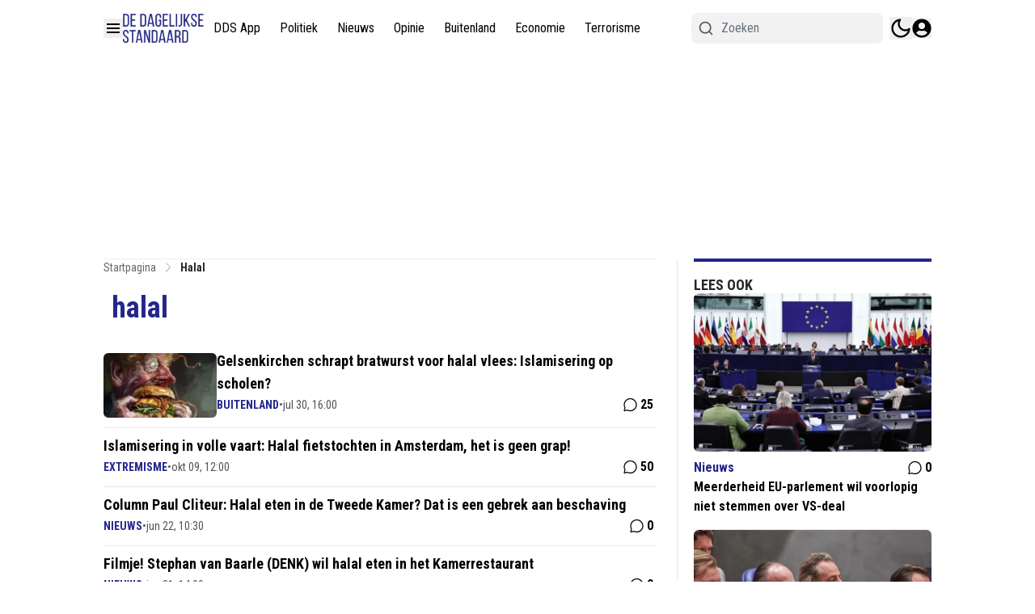

--- FILE ---
content_type: application/javascript; charset=utf-8
request_url: https://cdn.dagelijksestandaard.nl/_next/static/chunks/app/%5Bslug1%5D/page-94f91632f5aaec26.js
body_size: -331
content:
(self.webpackChunk_N_E=self.webpackChunk_N_E||[]).push([[2753],{},_=>{_.O(0,[9279,6808,5284,6536,4482,5558,6658,5831,845,1290,9599,5167,5239,2495,4187,8980,5521,8458,9193,1833,8441,1255,7358],()=>_(_.s=91833)),_N_E=_.O()}]);

--- FILE ---
content_type: application/javascript; charset=utf-8
request_url: https://cdn.dagelijksestandaard.nl/_next/static/chunks/5521-d2e89b697e45554a.js
body_size: 8876
content:
"use strict";(self.webpackChunk_N_E=self.webpackChunk_N_E||[]).push([[5521],{1907:(e,t,a)=>{a.r(t),a.d(t,{ToastContainer:()=>u,toast:()=>c});var r=a(95155),l=a(12115);let n=null,s=new Set,i=null,o=()=>{s.forEach(e=>e(n))},c={success:function(e,t){let a=arguments.length>2&&void 0!==arguments[2]?arguments[2]:5e3;i&&(clearTimeout(i),i=null),n={type:"success",description:e,title:t,duration:a},o(),a>0&&(i=setTimeout(()=>{n=null,o(),i=null},a))},error:function(e,t){let a=arguments.length>2&&void 0!==arguments[2]?arguments[2]:5e3;i&&(clearTimeout(i),i=null),n={type:"error",description:e,title:t,duration:a},o(),a>0&&(i=setTimeout(()=>{n=null,o(),i=null},a))},warning:function(e,t){let a=arguments.length>2&&void 0!==arguments[2]?arguments[2]:5e3;i&&(clearTimeout(i),i=null),n={type:"warning",description:e,title:t,duration:a},o(),a>0&&(i=setTimeout(()=>{n=null,o(),i=null},a))},info:function(e,t){let a=arguments.length>2&&void 0!==arguments[2]?arguments[2]:5e3;i&&(clearTimeout(i),i=null),n={type:"info",description:e,title:t,duration:a},o(),a>0&&(i=setTimeout(()=>{n=null,o(),i=null},a))},dismiss:()=>{i&&(clearTimeout(i),i=null),n=null,o()}},d=e=>{let{toast:t,onDismiss:a}=e,[n,s]=(0,l.useState)(!1);(0,l.useEffect)(()=>{let e=setTimeout(()=>s(!0),10);return()=>clearTimeout(e)},[]);let i="error"===t.type?"assertive":"polite";return(0,r.jsxs)("div",{role:"status","aria-live":i,"aria-atomic":"true",className:"\n        flex items-start gap-3 min-w-80 border dark:border-none max-w-md p-4 rounded-lg shadow-lg\n        transition-all duration-300 ease-in-out pointer-events-auto\n        ".concat((()=>{switch(t.type){case"success":return"bg-green-50 dark:bg-green-900 text-green-800 dark:text-green-100";case"error":return"bg-red-50 dark:bg-red-900 text-red-800 dark:text-red-100";case"warning":return"bg-yellow-50 dark:bg-yellow-900 text-yellow-800 dark:text-yellow-100";case"info":return"bg-blue-50 dark:bg-blue-900 text-blue-800 dark:text-blue-100"}})(),"\n        ").concat(n?"translate-y-0 opacity-100":"translate-y-8 opacity-0","\n      "),children:[(0,r.jsx)("div",{className:"flex-shrink-0 w-5 h-5 flex items-center justify-center rounded-full font-bold text-xs text-white ".concat((()=>{switch(t.type){case"success":return"bg-green-500";case"error":return"bg-red-500";case"warning":return"bg-yellow-500";case"info":return"bg-blue-500"}})()),children:(()=>{switch(t.type){case"success":return"✓";case"error":return"✕";case"warning":return"⚠";case"info":return"ℹ"}})()}),(0,r.jsxs)("div",{className:"flex-1 min-w-0",children:[t.title&&(0,r.jsx)("div",{className:"font-semibold text-sm mb-1",children:t.title}),(0,r.jsx)("div",{className:"text-sm opacity-90",children:t.description})]}),(0,r.jsx)("button",{type:"button","aria-label":"Close notification",onClick:a,className:"flex-shrink-0 w-5 h-5 flex items-center justify-center text-xs opacity-50 hover:opacity-100 transition-opacity",children:"✕"})]})},u=()=>{let[e,t]=(0,l.useState)(null);return((0,l.useEffect)(()=>{let e=e=>t(e);return s.add(e),()=>{s.delete(e)}},[]),e)?(0,r.jsx)("div",{className:"fixed bottom-5 left-1/2 -translate-x-1/2 z-50 flex flex-col items-center pointer-events-none max-sm:left-4 max-sm:right-4 max-sm:translate-x-0",children:(0,r.jsx)(d,{toast:e,onDismiss:c.dismiss})}):null}},14629:(e,t,a)=>{a.d(t,{Ay:()=>l});var r=a(33328);r.eg.NO,r.eg.SM,r.eg.MD,r.eg.lg,r.eg.NO,r.eg.SM,r.eg.MD,r.eg.lg,r.eg.NO,r.eg.SM,r.eg.MD,r.eg.lg,r.eg.NO,r.eg.SM,r.eg.MD,r.eg.lg,r.eg.XS,r.eg.SM,r.eg.MD,r.eg.lg;let l=new Map([[r.eg.NO,"rounded-none"],[r.eg.SM,"rounded"],[r.eg.MD,"rounded-lg"],[r.eg.lg,"rounded-2xl"],[r.eg.FULL,"rounded-full"]]);r.eg.NO,r.eg.SM,r.eg.MD,r.eg.lg,r.eg.FULL},16052:(e,t,a)=>{a.d(t,{default:()=>i});var r=a(95155),l=a(12115),n=a(66579);let s=e=>{let{children:t,show:a,className:n,style:s}=e,[i,o]=(0,l.useState)(!1);return(0,l.useEffect)(()=>{a&&o(!0)},[a]),i&&(0,r.jsx)("div",{style:s,className:"dropdown-content ".concat(n," ").concat(a?"fade-in":"fade-out"),onAnimationEnd:()=>{a||o(!1)},children:t})},i=e=>{var t;let{route:a}=e,[i,o]=(0,l.useState)(!1),[c,d]=(0,l.useState)({x:0,y:0}),u=(0,l.useRef)(null),h=()=>o(!1),m=()=>{var e;let t=null==(e=u.current)?void 0:e.getBoundingClientRect();d({x:(null==t?void 0:t.left)||0,y:(null==t?void 0:t.bottom)||0}),o(!0)};return(0,l.useEffect)(()=>{var e;let t=null==(e=u.current)?void 0:e.getBoundingClientRect();d({x:(null==t?void 0:t.left)||0,y:(null==t?void 0:t.bottom)||0})},[]),(0,r.jsxs)("div",{ref:u,className:"flex cursor-default content-center items-baseline gap-1 py-3 w-max",onMouseLeave:h,onMouseOver:m,children:[a.url?(0,r.jsx)(n.A,{classes:"w-full",...a}):(0,r.jsx)(r.Fragment,{children:a.name}),(0,r.jsx)("span",{className:"text-[10px] duration-300",children:i?(0,r.jsx)("span",{onClick:h,children:"▲"}):(0,r.jsx)("span",{onClick:m,children:"▼"})}),(0,r.jsx)(s,{style:{left:c.x,top:c.y},className:"absolute z-40 flex w-fit min-w-[140px] max-h-[400px] overflow-y-auto origin-top-right flex-col rounded-b-lg border border-gray-200 dark:border-gray-500 bg-white shadow-lg dark:bg-zinc-900  md:w-fit",show:i,children:(0,r.jsx)("ul",{className:"flex flex-col  py-1",children:null==a||null==(t=a.children)?void 0:t.map((e,t)=>(0,r.jsx)("li",{className:"hover:bg-primary/10 flex px-4 text-black transition-all dark:text-white",children:(0,r.jsx)(n.A,{classes:"w-full py-2 ",...e},e.id)},t))})})]})}},19273:(e,t,a)=>{a.r(t),a.d(t,{default:()=>p});var r=a(95155),l=a(12115),n=a(33328),s=a(80127),i=a(94706);let o=e=>{let{notification:{open_at:t,user_name:a,user_url:l,id:o,url:c,created_at:d,text:u},handleReadNotificationById:h}=e,m="cursor-pointer text-black hover:underline dark:text-white",x=(0,n.Zn)(d,!0);return(0,r.jsx)("div",{className:"".concat(null!==t?"bg-white dark:bg-zinc-800 font-semibold":"bg-gray-200 dark:bg-zinc-600 font-light"," flex space-x-5 md:p-3 p-2"),children:(0,r.jsxs)("div",{className:"flex gap-3",children:[(0,r.jsx)(s.A,{size:40}),(0,r.jsxs)("div",{className:"flex-1",children:[(0,r.jsxs)("div",{className:"mt-1 text-sm",children:[l?(0,r.jsx)(i.h,{style:{whiteSpace:"break-spaces"},className:"font-bold ".concat(m),href:"".concat(l),children:a}):(0,r.jsx)("span",{style:{whiteSpace:"break-spaces"},className:"font-bold text-black dark:text-white",children:a})," ",(0,r.jsxs)(i.h,{style:{whiteSpace:"break-spaces"},onClick:()=>h(o),className:"".concat(null===t?"font-bold":"font-normal"," ").concat(m),rel:"nofollow",href:c,children:[u," "]})]}),(0,r.jsx)("div",{className:"text-xs text-gray-500 dark:text-gray-400",children:x})]})]})})},c=()=>(0,r.jsx)("div",{className:"flex space-x-5 p-3 bg-white dark:bg-zinc-800",children:(0,r.jsxs)("div",{className:"flex gap-3 w-full",children:[(0,r.jsx)("div",{className:"w-10 h-10 rounded-full bg-gray-200 dark:bg-zinc-700 animate-pulse"}),(0,r.jsxs)("div",{className:"flex-1 mt-1",children:[(0,r.jsx)("div",{className:"h-4 w-full bg-gray-200 dark:bg-zinc-700 rounded animate-pulse mb-2"}),(0,r.jsx)("div",{className:"h-4 w-full bg-gray-200 dark:bg-zinc-700 rounded animate-pulse"}),(0,r.jsx)("div",{className:"mt-2 h-3 w-16 bg-gray-200 dark:bg-zinc-700 rounded animate-pulse"})]})]})});var d=a(77224),u=a(49499),h=a(22924),m=a(56844),x=a(1907);let p=e=>{let{labels:t}=e,[a,n]=(0,l.useState)(!1),{userData:s}=(0,u.Z2)(),{newNotificationsCount:p,handleReadAllNotifications:g,notifications:f,handleReadNotificationById:w,reloadNotifications:v,isLoading:y,paginate:b,hasMore:j}=(()=>{let[e,t]=(0,l.useState)([]),{userData:a,tenant:r}=(0,u.Z2)(),[n,s]=(0,l.useState)(0),[i,o]=(0,l.useState)(!1),[c,d]=(0,l.useState)(0),[p,g]=(0,l.useState)(!1),f=(0,l.useRef)(!1),w=(0,l.useRef)(0),v=async()=>{try{await fetch("".concat("https://service-api.nl/api/v2","/notifications/read-all"),{method:"PATCH",headers:(0,h.o)()}),s(0)}catch(e){console.log(e)}finally{k()}};function y(e){document.title=document.title.replace(/^\(\d+\)\s/,""),e&&(document.title="(".concat(e,") ")+document.title)}let b=async()=>{if(!f.current){f.current=!0;try{var e;let a=w.current+1,r=await j(a),l=(null==r||null==(e=r.data)?void 0:e.notifications)||[];t(e=>e.concat(l)),r&&s(null==r?void 0:r.data.unopen),g(l.length>0),w.current=a,d(a)}catch(e){console.log(e)}finally{f.current=!1}}},j=async function(){let e=arguments.length>0&&void 0!==arguments[0]?arguments[0]:0;o(!0);try{let t=new URL("".concat("https://service-api.nl/api/v2","/notifications"));t.searchParams.append("page",e.toString());let a=await fetch(t.toString(),{method:"GET",headers:(0,h.o)()});if(401===a.status)return S(),{data:{notifications:[],unopen:0}};if(!a.ok)return{data:{notifications:[],unopen:0}};return await a.json()}catch(e){return console.log(e),{data:{notifications:[],unopen:0}}}finally{o(!1)}},k=async()=>{var e,a,r;let l=await j(0),n=(null==l||null==(e=l.data)?void 0:e.notifications)||[];w.current=0,d(0),t(n),g(n.length>0),s((null==l||null==(a=l.data)?void 0:a.unopen)||0),y((null==l||null==(r=l.data)?void 0:r.unopen)||0)},N=async e=>{await fetch("".concat("https://service-api.nl/api/v2","/notifications/").concat(e,"/read"),{method:"PATCH",headers:(0,h.o)()})},S=async()=>{x.toast.error((0,m.p)("common:error.sessionExpired")),setTimeout(()=>{window.localStorage.removeItem("".concat(r,"-accessToken")),window.localStorage.removeItem("".concat(r,"-user")),window.location.reload()},3e3)};return(0,l.useEffect)(()=>{w.current=c},[c]),(0,l.useEffect)(()=>{a&&(k(),setTimeout(()=>(function(){var e,t;null==(t=window)||null==(e=t.EchoMultimirror)||e.channel("user-"+(null==a?void 0:a.id)+"-dagelijksestandaard.nl").notification(()=>{k(),s(n+1),y(n+1)})})(),2e3))},[a]),{isLoading:i,notifications:e,handleReadNotificationById:N,newNotificationsCount:n,reloadNotifications:k,handleReadAllNotifications:v,paginate:b,settingsRoute:"user/profile",hasMore:p}})();return(0,r.jsx)(r.Fragment,{children:s&&(0,r.jsxs)("div",{className:"relative items-center inline-block dark:text-gray-400",children:[(0,r.jsx)("button",{onClick:()=>{a||v(),n(!a)},className:"flex focus:outline-none ",children:(0,r.jsxs)("div",{className:"relative h-full",children:[(0,r.jsx)(d.zd,{className:"w-6 h-6"}),0!==p&&(0,r.jsx)("span",{className:"absolute px-1 text-sm text-white bg-red-600 rounded-lg -top-2",children:p})]})}),a&&(0,r.jsxs)("div",{className:"absolute -right-12 z-30 mt-2 w-[90vw] origin-top-right divide-y  divide-gray-100 rounded-md bg-white shadow-lg ring-1 ring-black ring-opacity-5 dark:divide-gray-700 dark:bg-zinc-800 md:right-[0px] md:w-[500px]",children:[(0,r.jsxs)("div",{className:"flex justify-between md:p-4 p-2 text-black dark:text-white",children:[(0,r.jsx)("h4",{className:"font-bold max-md:text-sm",children:t.notifications}),(0,r.jsx)("div",{children:(null==f?void 0:f.length)!==0&&(0,r.jsx)("p",{className:"cursor-pointer text-primary dark:text-white hover:opacity-70 max-md:text-sm",onClick:()=>g(),children:t.mark_all_as_read})})]}),(0,r.jsx)("div",{className:"overflow-y-auto max-h-[500px]",children:y&&!f.length?(0,r.jsxs)(r.Fragment,{children:[(0,r.jsx)(c,{}),(0,r.jsx)(c,{}),(0,r.jsx)(c,{})]}):f.length?f.map((e,t)=>(0,r.jsx)(o,{handleReadNotificationById:w,notification:e},t)):(0,r.jsx)("p",{style:{whiteSpace:"break-spaces"},className:"max-w-full p-4 text-sm text-gray-500 dark:text-gray-400",children:t.no_notifications})}),(0,r.jsxs)("div",{className:"flex justify-between md:p-4 p-2",children:[(0,r.jsx)("div",{children:j&&(null==f?void 0:f.length)!==0&&(0,r.jsx)("button",{onClick:b,disabled:y,className:"cursor-pointer text-primary dark:text-white hover:opacity-70 max-md:text-sm disabled:opacity-50",children:t.load_more})}),(0,r.jsx)(i.h,{className:"text-primary dark:text-white max-md:text-sm",href:"/user/profile",children:t.notifications_settings})]})]})]})})}},22924:(e,t,a)=>{a.d(t,{o:()=>l});let r=a(95704).env.NEXT_PUBLIC_SOCCER_API;r||(r="https://api-soccer.newsifier.nl");let l=()=>{let e=localStorage.getItem("".concat("dagelijksestandaard.nl","-accessToken")),t=window.localStorage.getItem("visitor");return{"Content-Type":"application/json",...e&&{Authorization:"Bearer ".concat(e)},...t&&!e&&{"x-visitor":t},"x-tenant":"dagelijksestandaard.nl","accept-language":"nl"}}},24936:(e,t,a)=>{a.r(t),a.d(t,{AvatarButton:()=>s});var r=a(95155),l=a(80127),n=a(49499);a(12115);let s=e=>{let{size:t=30}=e,{setShowAuthModal:a,userData:s}=(0,n.Z2)();return(0,r.jsx)("button",{className:"header__avatar","aria-label":"open modal",onClick:()=>a(!0),children:(0,r.jsx)(l.A,{size:t,url:s?null==s?void 0:s.image:void 0})})}},27723:(e,t,a)=>{a.r(t),a.d(t,{ImageWrapper:()=>i});var r=a(95155);let l=new(a(82322)).L("https://r.testifier.nl");function n(e){return e.replace(/\?+$/,"")}var s=a(15239);a(12115);let i=e=>{var t;let{...a}=e;return(null==(t=e.src)?void 0:t.includes("s3-newsifier.ams3.digitaloceanspaces.com"))?(0,r.jsx)(s.default,{...a,fetchPriority:!0===a.priority?"high":void 0,loader:t=>(e=>{let{src:t,width:a,aspectRatio:r=1.5,fit:s}=e,[i,o]=t.split("$watermark:");if(t.includes("r.testifier.nl"))return n(i);if(!t.includes("s3-newsifier.ams3.digitaloceanspaces.com"))return t;let c=n(l.resize(i,{w:a,h:Math.floor(a/r),watermark:o}));return s&&(c=c.replace("fill","fit")),c})({...t,fit:!!e.fit})}):(0,r.jsx)("img",{...a,src:e.src})}},30830:(e,t,a)=>{a.r(t),a.d(t,{default:()=>o});var r=a(95155);a(12115);var l=a(77224),n=a(33328),s=a(92129),i=a(20063);let o=e=>{let{placeholder:t,rounded:a=n.eg.MD,autoFocus:o=!1,fullWidth:c=!1,classes:d="",iconClasses:u="text-gray-600 dark:text-white"}=e,h=(0,i.useRouter)();return(0,r.jsx)("div",{className:" mx-auto w-full items-center ".concat(!c&&"container w-full items-center px-1 xl:px-2"),children:(0,r.jsx)("form",{onSubmit:function(e){var t;e.preventDefault();let a=e.target;if(!a.elements)return;let r=null==(t=a.elements.namedItem("query"))?void 0:t.value,l="?q=".concat(encodeURIComponent(r));h.push("/search"+l)},children:(0,r.jsxs)("div",{className:"relative",children:[(0,r.jsxs)("span",{className:"absolute inset-y-0 left-0 flex items-center pl-2 text-xl text-gray-600",children:[(0,r.jsx)(l.CKj,{className:"".concat(u)})," "]}),(0,r.jsx)("input",{autoFocus:o||!1,placeholder:t,name:"query",className:(0,s.cn)("focus:border-primary focus:ring-primary block w-full border py-[6px] pl-9 focus:outline-none sm:text-base ",d)})]})})})}},34580:(e,t,a)=>{a.r(t),a.d(t,{default:()=>s});let r=new(a(82322)).L("https://r.testifier.nl"),l="";function n(e){var t;let a=e.split("$watermark:")[0];return l=(null==(t=e.split("$watermark:")[1])?void 0:t.replace("?",""))||"",a=a.replace(/\?+$/,"")}function s(e){let{src:t,width:a,quality:s,aspectRatio:i}=e;return t.includes("r.testifier.nl")?n(t):n(r.resize(t,{...a&&{w:a,h:Math.floor(a/i)},watermark:l}))}},41123:(e,t,a)=>{a.d(t,{p:()=>n});let r=null,l=async()=>{console.log("\uD83D\uDE80 PERFORMING ACTUAL SETUP - START");let e=(await a.e(649).then(a.bind(a,60649))).default,t=(await a.e(8541).then(a.bind(a,8541))).default;if(window.hasOwnProperty("io"))console.log("♻️ io already exists on window, skipping load");else{console.log("\uD83D\uDCE1 Loading io for the first time");let e=await (await Promise.all([a.e(7692),a.e(6205)]).then(a.t.bind(a,27692,23))).default;window.io=e,console.log("✅ io assigned to window")}if(window.hasOwnProperty("EchoMultimirror"))console.log("♻️ EchoMultimirror already exists, skipping creation");else{console.log("\uD83D\uDD27 Creating EchoMultimirror for first time");let a=window.io;window.io=function(e,t){console.log("\uD83D\uDD00 io() called with:",{url:e,options:t});let r="https://socket.multimirror.io",l={...t,query:{app_key:"voPsNc4x8G9KJpR4",...t&&t.query||{}}};return console.log("➡️ Redirecting to:",{finalUrl:r,finalOptions:l}),a(r,l)},window.EchoMultimirror=new e({broadcaster:t,host:"https://socket.multimirror.io",app_key:"voPsNc4x8G9KJpR4"}),console.log("✅ EchoMultimirror created successfully")}console.log("\uD83C\uDF89 ACTUAL SETUP COMPLETE")},n=async()=>{if(console.log("\uD83D\uDCDE setupListenerRequirments called"),r){console.log("⏳ Setup already in progress or completed, waiting for existing promise..."),await r,console.log("✅ Existing setup promise resolved");return}if(window.hasOwnProperty("EchoMultimirror"))return void console.log("✅ EchoMultimirror already exists on window, no setup needed");console.log("\uD83C\uDD95 Creating new setup promise..."),r=l();try{await r,console.log("✅ Setup completed successfully")}catch(e){throw console.error("❌ Setup failed:",e),r=null,e}}},45064:(e,t,a)=>{a.r(t),a.d(t,{default:()=>o});var r=a(95155),l=a(68082);a(12115);var n=a(14984),s=a(92129),i=a(88262);let o=e=>{let{logoUrls:t,children:a,className:o}=e,{isDrawerOpen:c,setIsDrawerOpen:d}=(0,i.f)();return c?(0,r.jsxs)("div",{id:"drawer",className:"relative z-50",children:[(0,r.jsx)("div",{className:"fixed inset-0 bg-gray-500 bg-opacity-75 transition-opacity"}),(0,r.jsx)("div",{className:"fixed inset-0 overflow-hidden",children:(0,r.jsx)("div",{className:"absolute inset-0 overflow-hidden",children:(0,r.jsx)("div",{className:"pointer-events-none fixed inset-y-0 left-0 flex max-w-full ",children:(0,r.jsx)("div",{className:"pointer-events-auto relative w-screen max-w-md",children:(0,r.jsxs)("div",{className:(0,s.cn)("flex h-full w-72 flex-col overflow-y-auto overflow-x-hidden py-4 shadow-xl",o),children:[(0,r.jsx)("div",{className:"px-4 sm:px-6",children:(0,r.jsxs)("div",{className:"flex flex-col justify-between gap-6 text-lg font-medium",children:[(0,r.jsxs)("button",{type:"button",className:"self-end rounded-md focus:outline-none focus:ring-2 focus:ring-white",onClick:()=>d(!1),children:[(0,r.jsx)("span",{className:"sr-only",children:"Close panel"}),(0,r.jsx)(n.m6K,{className:"h-6 w-6","aria-hidden":"true"})]}),(0,r.jsx)("div",{className:"flex w-full justify-center",children:(0,r.jsx)(l.default,{logoUrls:t})})]})}),(0,r.jsx)("div",{className:"relative mt-6 flex-1 px-4 sm:px-6",children:(0,r.jsx)("div",{className:"absolute inset-0",children:a})})]})})})})})]}):null}},49499:(e,t,a)=>{a.d(t,{sH:()=>i,Z2:()=>o}),a(95010);var r=a(95155),l=a(92129),n=a(12115);let s=(0,n.createContext)({}),i=e=>{let{children:t,recaptchaSiteKey:a,anonymousComment:i,canLoginByGoogle:o,canLoginByFacebook:c,tenant:d}=e,[u,h]=(0,n.useState)(),[m,x]=(0,n.useState)(""),[p,g]=(0,n.useState)(!1),[f,w]=(0,n.useState)(!1),[v,y]=(0,n.useState)("A"),[b,j]=(0,n.useState)("");(0,n.useEffect)(()=>{let e=localStorage.getItem("".concat(d,"-user"));e&&"undefined"!==e&&h(JSON.parse(e)),N(),k()},[]);let k=()=>{let e=localStorage.getItem("group"),t=e||"A";e||(t=(0,l.S5)(),localStorage.setItem("group",t)),y(t)},N=()=>{let e=window.localStorage.getItem("visitor");e||(e=Math.random().toString(),window.localStorage.setItem("visitor",e)),x(e)};return(0,r.jsx)(s.Provider,{value:{isAnonymous:p,setIsAnonymous:g,visitor:m,recaptchaToken:b,setRecaptchaToken:j,userData:u,setUserData:h,showAuthModal:f,setShowAuthModal:w,recaptchaSiteKey:a,anonymousComment:i,canLoginByGoogle:o,canLoginByFacebook:c,abGroup:v,tenant:d},children:t})},o=()=>(0,n.useContext)(s)},56844:(e,t,a)=>{a.d(t,{p:()=>r.p});var r=a(57039)},66579:(e,t,a)=>{a.d(t,{A:()=>n});var r=a(95155);a(12115);var l=a(94706);let n=e=>{let{name:t,url:a,destination:n,classes:s=""}=e;return(0,r.jsx)(l.h,{href:a,rel:"new"===n?"noreferrer":void 0,target:"new"===n?"_blank":"_self",className:"whitespace-nowrap transition-all hover:opacity-90 ".concat(s," "),children:t})}},66694:(e,t,a)=>{a.d(t,{default:()=>i});var r=a(95155),l=a(12115),n=a(58336),s=a(66579);let i=e=>{let{name:t,url:a,destination:i,children:o=[]}=e,[c,d]=(0,l.useState)(!1);return(0,r.jsxs)("div",{className:"w-full font-semibold",children:[(0,r.jsxs)("div",{className:"flex w-full px-3 items-center justify-between\n          ".concat(c&&" border-b pb-3 border-gray-200"," \n        "),children:[a?(0,r.jsx)(s.A,{name:t,url:a,destination:i,classes:"flex-1 hover:opacity-70"}):(0,r.jsx)("span",{className:"flex-1",children:t}),(0,r.jsx)("span",{onClick:()=>d(!c),className:"cursor-pointer hover:opacity-70 p-1",children:c?(0,r.jsx)(n.iu5,{}):(0,r.jsx)(n.OiG,{})})]}),c&&(0,r.jsx)("ul",{className:"divide-y divide-gray-200 dark:divide-gray-700",children:o.map(e=>(0,r.jsx)("li",{className:"py-2 pl-4 hover:opacity-70",children:(0,r.jsx)(s.A,{...e})},e.id))})]})}},68082:(e,t,a)=>{a.r(t),a.d(t,{default:()=>s});var r=a(95155);a(12115);var l=a(27723),n=a(94706);let s=e=>{let{logoUrls:t={lightLogo:"",darkLogo:"",websiteName:""},height:a="48",width:s="150",classes:i="",priority:o=!0}=e;return t?(0,r.jsxs)(r.Fragment,{children:[t.lightLogo&&(0,r.jsx)(n.h,{href:"/",className:"block w-fit shrink-0 dark:hidden ".concat(i),"aria-label":"".concat(t.websiteName," - homepage"),children:(0,r.jsx)(l.ImageWrapper,{priority:o,style:{width:"".concat(s,"px")},src:t.lightLogo,className:"max-w-[150px] cursor-pointer object-contain outline-none sm:max-w-5xl",alt:t.websiteName,id:"light-logo",fit:"true",width:Number(s),sizes:"(max-width: 768px) 40vw, (max-width: 1200px) 40vw, 33vw",height:Number(a)})}),t.darkLogo&&(0,r.jsx)(n.h,{href:"/",className:"hidden w-fit shrink-0 dark:block ".concat(i),"aria-label":"".concat(t.websiteName," - Go to homepage"),children:(0,r.jsx)(l.ImageWrapper,{priority:o,fit:"true",style:{width:"".concat(s,"px")},src:t.darkLogo,id:"dark-logo",className:"max-w-[150px] cursor-pointer object-contain outline-none sm:max-w-5xl",alt:t.websiteName,width:Number(s),sizes:"(max-width: 768px) 40vw, (max-width: 1200px) 40vw, 33vw",height:Number(a)})})]}):(0,r.jsx)(r.Fragment,{})}},69582:(e,t,a)=>{a.r(t),a.d(t,{MobileSearchContainer:()=>i});var r=a(95155);a(12115);var l=a(33328),n=a(30830),s=a(88262);let i=e=>{let{placeholder:t,maxWidth:a,classes:i="placeholder-gray-500 rounded-lg dark:placeholder-gray-500 text-black border-transparent bg-[#f2f2f2]",iconClasses:o="text-gray-600"}=e,{isSearchBarOpen:c}=(0,s.f)();return c?(0,r.jsx)("div",{style:{maxWidth:"".concat(a,"px")},className:"container mx-auto px-1 py-3 md:px-0",children:(0,r.jsx)(n.default,{placeholder:t,autoFocus:!0,iconClasses:o,classes:i,rounded:l.eg.MD})}):null}},71763:(e,t,a)=>{a.r(t),a.d(t,{default:()=>o});var r=a(95155),l=a(12115),n=a(77224),s=a(95010),i=a(92129);let o=e=>{let{className:t}=e,[a,o]=l.useState(!1),{theme:c,setTheme:d}=(0,s.D)(),u=(0,i.cn)("w-7 h-7",t);return(l.useEffect(()=>{o(!0)},[]),a)?(0,r.jsx)("button",{className:"header__theme-toggle ","aria-label":"switch theme",onClick:function(){"dark"===c?d("light"):d("dark")},children:"dark"===c?(0,r.jsx)(n.Wh$,{className:u}):(0,r.jsx)(n.hkc,{className:u})}):(0,r.jsx)("div",{className:u})}},72040:(e,t,a)=>{a.r(t),a.d(t,{SideBarButton:()=>o});var r=a(95155);a(12115);var l=a(97572),n=a(42516),s=a(92129),i=a(88262);let o=e=>{let{icon:t="default",labels:a,className:o}=e,{setIsDrawerOpen:c}=(0,i.f)(),d={puna:n.jt6,default:l.Znj}[t];return(0,r.jsx)("button",{title:null==a?void 0:a.open_sidebar,onClick:()=>c(e=>!e),className:(0,s.cn)("header__sidebar-btn text-2xl text-black dark:text-white",o),children:(0,r.jsx)(d,{})})}},72111:(e,t,a)=>{a.r(t),a.d(t,{SearchButton:()=>s});var r=a(95155);a(12115);var l=a(77224),n=a(88262);let s=e=>{let{classes:t}=e,{setIsSearchBarOpen:a}=(0,n.f)();return(0,r.jsx)("button",{onClick:()=>a(e=>!e),className:t,"aria-label":"Search",title:"Search",children:(0,r.jsx)(l.CKj,{})})}},80127:(e,t,a)=>{a.d(t,{A:()=>d});var r=a(95155),l=a(12115),n=a(58336),s=a(33328),i=a(27723),o=a(14629),c=a(92129);let d=e=>{let{url:t="",size:a=48,alt:d,className:u,rounded:h=s.eg.FULL}=e;return(0,r.jsx)(l.Fragment,{children:!t||(null==t?void 0:t.includes(".svg"))?(0,r.jsx)(n.NBi,{className:(0,c.cn)("shrink-0",o.Ay.get(h),u),style:{width:a,height:a}}):(0,r.jsx)(i.ImageWrapper,{src:t,width:2.5*a,height:2.5*a,style:{width:a,height:a},className:"".concat(o.Ay.get(h)," shrink-0 object-cover"),alt:d||""})})}},82322:(e,t,a)=>{a.d(t,{L:()=>l});class r{prepareUrl(){var e;let t=null!=(e=this.render_options)?e:{},a=["watermark","w","h"].map(e=>(null==t?void 0:t[e])?"/{".concat(e,"}"):"").join(""),r=(null==t?void 0:t.resizing_type)?"resizing_type:".concat(t.resizing_type):"resizing_type:fill";this.url="".concat(this.host,"/Acbs8526SDKI/").concat(r).concat(a,"/plain/").concat(this.url)}checkReadyUrl(){let e=this.url.includes(".gif");this.url.endsWith("@webp")||e||(this.url=this.url+"@webp")}getParsedUrl(){var e;if(this.readyUrl)return this.readyUrl;if(this.parsed)return this.url;let t=Object.entries(null!=(e=this.render_options)?e:{});return t.length>0&&t.forEach(e=>{let[t,a]=e,r=null===this||void 0===this?void 0:this[t];a&&"function"==typeof r&&(this.url=r(a,this.url))}),this.parsed=!0,this.url}w(e,t){return t.replace("/{w}",e?"/width:"+e:"")}h(e,t){return t.replace("/{h}",e?"/height:"+e:"")}watermark(e,t){let a=e?"/watermark:"+e.replace("@webp",""):"";return t.replace("/{watermark}",a)}constructor(e,t,a){if(!e)throw"Invalid url";this.url=e,this.host=t,this.parsed=!1,this.render_options=a,this.prepareUrl(),this.checkReadyUrl()}}class l{resize(e){let t=arguments.length>1&&void 0!==arguments[1]?arguments[1]:{},a=e.includes(this.service_host);a&&(t.w&&(e=e.replace(/width:[^/]+/,"width:".concat(t.w))),t.h&&(e=e.replace(/height:[^/]+/,"height:".concat(t.h))));let l=e;return((null==t?void 0:t.without_watermark)&&l.includes("watermark:")&&(l=l.replace(/watermark:[^/]+\//,"")),a)?l:new r(l,this.service_host,null!=t?t:{}).getParsedUrl()}constructor(e){this.service_host=e}}},88262:(e,t,a)=>{a.d(t,{f:()=>i,i:()=>s});var r=a(95155),l=a(12115);let n=(0,l.createContext)({}),s=e=>{let{children:t}=e,[a,s]=(0,l.useState)(!1),[i,o]=(0,l.useState)(!1),[c,d]=(0,l.useState)(!1);return(0,r.jsx)(n.Provider,{value:{isDrawerOpen:a,setIsDrawerOpen:s,isSearchBarOpen:i,setIsSearchBarOpen:o,isMobileMenuOpen:c,setIsMobileMenuOpen:d},children:t})},i=()=>(0,l.useContext)(n)},92129:(e,t,a)=>{a.d(t,{S5:()=>s,cn:()=>o,ro:()=>i});var r=a(22924),l=a(42228),n=a(26888);function s(){return["A","B"][Math.floor(2*Math.random())]}async function i(e){let{scope:t,offset:a,paginationPageSize:l,scopeData:n="get",isSticky:s,exclude_tags_id:i,page:o=0,withContent:c,displayPage:d}=e;try{let e=new URLSearchParams({...s&&{is_sticky:s},...i&&{exclude_tags_id:i},...a&&{offset:a},...l&&{page_size:l},...c&&{with_content:c},...d&&"xml"!==t&&{display_page:d}}).toString(),u="".concat("https://service-api.nl/api/v2","/article/scopes/").concat(t,"/").concat(n,"/").concat(o,"?").concat(e,"&tenant_id=").concat("dagelijksestandaard.nl"),h=await fetch(u,{method:"GET",headers:(0,r.o)()});if(!h.ok)throw Error("Network response was not ok");return(await h.json()).data}catch(e){return console.log(e),[]}}function o(){for(var e=arguments.length,t=Array(e),a=0;a<e;a++)t[a]=arguments[a];return(0,n.QP)((0,l.$)(t))}},94706:(e,t,a)=>{a.d(t,{h:()=>l});var r=a(95155);a(12115);let l=e=>{let t={...e};return t.href,(0,r.jsx)("a",{...t})}},95534:(e,t,a)=>{a.r(t),a.d(t,{LanguageSelector:()=>o});var r=a(95155),l=a(12115),n=a(48278),s=a(56844),i=a(8614);let o=e=>{var t;let{dropdownPosition:a="bottom"}=e,[o,c]=(0,l.useState)(!1),[d,u]=(0,l.useState)([]),[h,m]=(0,l.useState)(!0),x=(0,l.useRef)(null),p=(0,l.useRef)(null),g=window.location.hostname,f="dagelijksestandaard.nl";(0,l.useEffect)(()=>{let e=async()=>{try{let e=await (0,i.hK)(f);u(e)}catch(e){console.error("Failed to fetch network data:",e)}finally{m(!1)}};f?e():m(!1)},[f]),(0,l.useEffect)(()=>{let e=e=>{p.current&&x.current&&!p.current.contains(e.target)&&!x.current.contains(e.target)&&c(!1)};return document.addEventListener("mousedown",e),()=>{document.removeEventListener("mousedown",e)}},[]);let w=null==(t=d.find(e=>e.primary_frontend_domain===g))?void 0:t.language;return(0,r.jsxs)("div",{className:"relative",children:[(0,r.jsxs)("button",{ref:x,onClick:()=>c(!o),"aria-expanded":o,"aria-haspopup":"listbox","aria-label":"Select language",className:"flex items-center gap-2 px-2 py-1 border border-zinc-600 rounded-full focus:outline-none",children:[(0,r.jsx)(n.qhj,{className:"w-6 h-6 text-zinc-500"}),(0,r.jsxs)("div",{className:"flex items-center gap-1",children:[(0,r.jsx)("span",{className:"uppercase text-sm text-header-fg dark:text-dark-header-fg whitespace-nowrap",children:w}),(0,r.jsx)("svg",{className:"w-4 h-4 transition-transform duration-200 ".concat(o?"transform rotate-180":""),fill:"none",stroke:"currentColor",viewBox:"0 0 24 24",xmlns:"http://www.w3.org/2000/svg",children:(0,r.jsx)("path",{strokeLinecap:"round",strokeLinejoin:"round",strokeWidth:2,d:"M19 9l-7 7-7-7"})})]})]}),o&&(0,r.jsx)("div",{ref:p,className:"absolute z-50 w-max bg-white border border-zinc-400 rounded-md shadow-lg ".concat("bottom"===a?"mt-2 top-full":"bottom-full mb-2"),children:(0,r.jsx)("ul",{className:"py-1",children:h?(0,r.jsx)(r.Fragment,{children:[void 0,void 0,void 0,void 0,void 0].map((e,t)=>(0,r.jsx)("li",{className:"px-4 py-2",children:(0,r.jsx)("div",{className:"animate-pulse",children:(0,r.jsx)("div",{className:"h-4 bg-zinc-200 rounded w-24"})})},t))}):d.length>0?d.map(e=>{let t=e.language===w;return(0,r.jsx)("li",{children:(0,r.jsx)("a",{href:t?void 0:"https://".concat(e.primary_frontend_domain),className:"block px-4 py-2 md:text-sm text-xs transition-all text-zinc-700 hover:bg-zinc-100 ".concat(t?"bg-zinc-100":""),onClick:()=>c(!1),children:(0,s.p)(e.language)})},e.tenant_id)}):(0,r.jsx)("li",{className:"px-4 py-2 text-xs text-zinc-500",children:"No languages available"})})})]})}}}]);